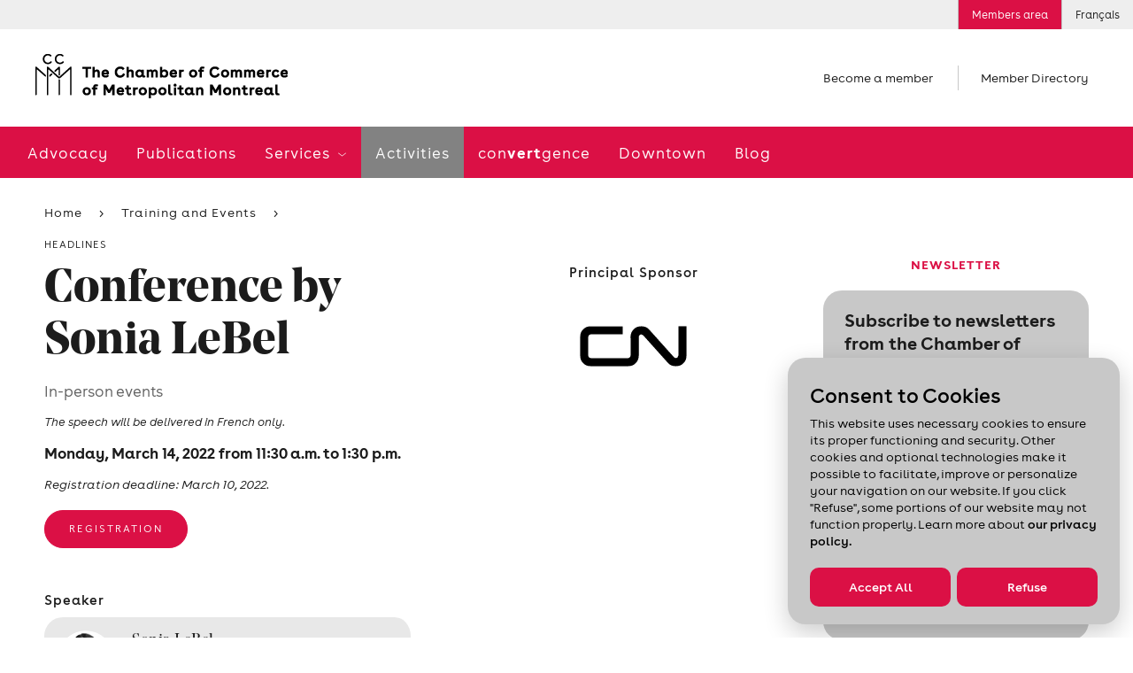

--- FILE ---
content_type: text/html; charset=utf-8
request_url: https://www.ccmm.ca/en/evenements-ccmm/forums-and-conferences/Conference-by-Sonia-LeBel-5447/
body_size: 26418
content:

<!DOCTYPE html> 
<html data-kafe-page="" data-kafe-tmpl="" lang="en" >
<head>
    <title>Conference by Sonia LeBel | CCMM</title>

    <!-- Metas -->
    <meta charset="utf-8">
    <meta http-equiv="X-UA-Compatible" content="IE=edge">
    <meta name="keywords" content='' />
    <meta name="description" content='Attend the Chamber’s first conference of Sonia LeBel, Minister Responsible for Government Administration and Chair of the Conseil du tr&#233;sor.' />
    <meta name="viewport" content="width=device-width, initial-scale=1" />
    <script src="/scripts/membri/membri-sso-local-library.js"></script>
    
    <link rel="canonical" href='https://www.ccmm.ca/en/evenements-ccmm/forums-and-conferences/conference-by-sonia-lebel-5447/'>
    
        <link rel="apple-touch-icon" sizes="57x57" href="/feuil/themes/assets/img/favicon/CCMM/apple-icon-57x57.png">
        <link rel="apple-touch-icon" sizes="60x60" href="/feuil/themes/assets/img/favicon/CCMM/apple-icon-60x60.png">
        <link rel="apple-touch-icon" sizes="72x72" href="/feuil/themes/assets/img/favicon/CCMM/apple-icon-72x72.png">
        <link rel="apple-touch-icon" sizes="76x76" href="/feuil/themes/assets/img/favicon/CCMM/apple-icon-76x76.png">
        <link rel="apple-touch-icon" sizes="114x114" href="/feuil/themes/assets/img/favicon/CCMM/apple-icon-114x114.png">
        <link rel="apple-touch-icon" sizes="120x120" href="/feuil/themes/assets/img/favicon/CCMM/apple-icon-120x120.png">
        <link rel="apple-touch-icon" sizes="144x144" href="/feuil/themes/assets/img/favicon/CCMM/apple-icon-144x144.png">
        <link rel="apple-touch-icon" sizes="152x152" href="/feuil/themes/assets/img/favicon/CCMM/apple-icon-152x152.png">
        <link rel="apple-touch-icon" sizes="180x180" href="/feuil/themes/assets/img/favicon/CCMM/apple-icon-180x180.png">
        <link rel="icon" type="image/png" sizes="192x192"  href="/feuil/themes/assets/img/favicon/CCMM/android-icon-192x192.png">
        <link rel="icon" type="image/png" sizes="32x32" href="/feuil/themes/assets/img/favicon/CCMM/favicon-32x32.png">
        <link rel="icon" type="image/png" sizes="96x96" href="/feuil/themes/assets/img/favicon/CCMM/favicon-96x96.png">
        <link rel="icon" type="image/png" sizes="16x16" href="/feuil/themes/assets/img/favicon/CCMM/favicon-16x16.png">
        <link rel="manifest" href="/feuil/themes/assets/img/favicon/CCMM/manifest.json">
        <meta name="msapplication-TileColor" content="#ffffff">
        <meta name="msapplication-TileImage" content="/feuil/themes/assets/img/favicon/CCMM/ms-icon-144x144.png">

        
    <meta name="theme-color" content="#ffffff">


    <meta name="lang" content="en" />
    <meta name="is-event" content="true" />
    <meta name="section" content="<null>" />
    <meta name="date-modified" content="637828542000000000" />
    <meta property="og:image" content="https://www.ccmm.ca/~/media/Images/Activites/Activites-et-contenu-virtuels/mars-2022/Sonia-Lebel-1160x771.jpg">

    
<link href="/cassette.axd/stylesheet/369bb60bf89c07538470c0c23d5f049e7da18a39/style.global" type="text/css" rel="stylesheet"/>
<link href="/cassette.axd/stylesheet/a5c6806ce1e0d3c3b4129d779a588ac919a0834d/style.ccmm.global" type="text/css" rel="stylesheet"/>
<link href="/cassette.axd/stylesheet/d2a63589273ea0741d7fab5529d8a7e1f33225f1/style.ccmm.reseau" type="text/css" rel="stylesheet"/>

    <link href="/feuil/themes/assets/css/main.css" rel="stylesheet" />
    <link rel="stylesheet" href="/feuil/themes/assets/css/CookiePolicy.css" />
    <script>
        //--- Data Layer --------------------------------------
        
        var requestUri = document.location.pathname + document.location.search + document.location.hash;

        dataLayer = [{
            'requestURI': requestUri,
            'lang': 'en',
            'mainCategory': 'Training and Events',
            'subCategory': 'Conference by Sonia LeBel'
        }];

        var googletag = googletag || {};
        googletag.cmd = googletag.cmd || [];

        var isEntrepreneuriat = false;
        
        window.adsArr = [{"AdZoneName":"CCMM_Leaderboard_Test","AdWidth":"728","AdHeight":"90"},{"AdZoneName":"CCMM_Bigbox1","AdWidth":"300","AdHeight":"250"},{"AdZoneName":"CCMM_BigBox2","AdWidth":"300","AdHeight":"250"},{"AdZoneName":"CCMM_SuperBigBox","AdWidth":"300","AdHeight":"600"}];
        window.adsNbr = 4;
        window.language = "en";
        
        document.domain = location.hostname;
        window.lang = 'en';
        
    </script>
    
<script src="//maps.google.com/maps/api/js?key=AIzaSyDMB6H1n3JnDOv16WnsOrZPX-g4bpyAIwo" type="text/javascript"></script>
<script src="//s7.addthis.com/js/300/addthis_widget.js#pubid=xa-4fbf981604262c1e" type="text/javascript"></script>
<script src="/cassette.axd/script/3a9bcb5408745ea1c07f783deecefd5768d5cc72/scripts.ccmm" type="text/javascript"></script>

    <!-- Global site tag (gtag.js) - Google Ads: 668843102 -->
    <script async src="https://www.googletagmanager.com/gtag/js?id=AW-668843102"></script>
    <script>
        window.dataLayer = window.dataLayer || [];
        function gtag() { dataLayer.push(arguments); }
        gtag('js', new Date());

        gtag('config', 'AW-668843102');
    </script>
    <!-- Global site tag (gtag.js) - Google Ads: 668842844 -->
    <script async src="https://www.googletagmanager.com/gtag/js?id=AW-668842844"></script>
    <script>
        window.dataLayer = window.dataLayer || [];
        function gtag() { dataLayer.push(arguments); }
        gtag('js', new Date());

        gtag('config', 'AW-668842844');
    </script>
    <!-- Google Tag Manager -->
<script>(function (w, d, s, l, i) {
        w[l] = w[l] || []; w[l].push(

            { 'gtm.start': new Date().getTime(), event: 'gtm.js' }
        ); var f = d.getElementsByTagName(s)[0],
            j = d.createElement(s), dl = l != 'dataLayer' ? '&l=' + l : ''; j.async = true; j.src =
                'https://www.googletagmanager.com/gtm.js?id=' + i + dl; f.parentNode.insertBefore(j, f);
    })(window, document, 'script', 'dataLayer', 'GTM-P4MC2ZL');</script>
<!-- End Google Tag Manager -->

<script>
//Membri
function onPageLoadSSOLogin() {
    MembriSSO.init('71349d23-55be-4deb-9d47-d5b96d22a65a', 'prod', onSessionTokenReturn, onLoginTokenReturn, onLogoutReturn);
    MembriSSO.getSessionToken();
}

//Function that will be used as a callback for calls to SSOMembri.getSessionToken
function onSessionTokenReturn(sessionToken) {
    console.log('session token return: ', sessionToken);
    if (sessionToken) { //Session is already opened, proceed immediatly to next step
        obtainJWToken(sessionToken);
    } else { //Session is closed, ask user to identify
        //MembriSSO.login('fr');
    }
}

//function that will be used as a callback for calls to SSOMembri.login
function onLoginTokenReturn(sessionToken) {
    console.log('session token return: ', sessionToken);
    if (sessionToken) { //User has been identitied and a session opened, proceed to next step
        obtainJWToken(sessionToken);
    } else { //User has failed to identify, stop process and reset if needed
        console.log('User a close SSO without completing the authentification process');
    }

}

//function that will be used as a callback for calls to SSOMembri.logout
function onLogoutReturn() {
    console.log('SSO session terminated');
    //Do your owned redirection if one is needed or change variable to make sure a connection button appears to re-start the login process in the futur.
    closeSessionTokenJWTWM();
}

 

function obtainJWToken(sessionToken) {
    sessionStorage.setItem('_sessiontoken', sessionToken);
    MembriSSO.getJWToken(sessionToken)
    .then((jwt) => {
        securedActionYouWishToDo(jwt);
    }, () => {
        console.log('failed to receive a JWT');
        MembriSSO.logout(sessionToken);
    });

}

function securedActionYouWishToDo(jwt) {
    //console.log('We have a JWToken now: ', jwt, ' we can now call the secured side of the Membri API');
    createSessionTokenJWTWM(jwt);
}

//Call to set on connection button
function onLoginClick() {
    MembriSSO.login('fr');
}

function MembriLogout(){
    onLogoutClick();
}

//Call to set on disconnection button
//This fonction is not called in the same page as the first init. It is then required to do a new initialisation since the library has been reset from a redirect call
function onLogoutClick() {
    MembriSSO.init('71349d23-55be-4deb-9d47-d5b96d22a65a', 'prod', onSessionTokenReturn, onLoginTokenReturn, onLogoutReturn);
    var sessionToken = sessionStorage.getItem('_sessiontoken');
    console.log('onLogoutClick - end ' + sessionToken);
    MembriSSO.logout(sessionToken);
    sessionStorage.setItem('_sessiontoken', '');
    console.log('onLogoutClick - end ' + sessionToken);
}

function createSessionTokenJWTWM(jwt){
            $.ajax({
                type: "POST",
                url: "/layouts/CCMMACCLR.aspx/DoLoginFromJWT",
                data:"{JWT:'"+jwt+"'}",
                contentType: "application/json; charset=utf-8",
                dataType: "json",
                success: function (result) {
                    //console.log("Session Created" + result.d);
                    window.location.replace(result.d);
                },
                error: function (result) {
                    console.log("error while creating a Session " + result.d);
                }
            });
}

 

function closeSessionTokenJWTWM(){
console.log("closing");
            $.ajax({
                type: "POST",
                url: "/layouts/CCMMACCLR.aspx/DoLogoutSSO",
                data:"{JWT:''}",
                contentType: "application/json; charset=utf-8",
                dataType: "json",
                success: function (result) {
                    //console.log("Session Created" + result.d);
                    window.location.replace(result.d);
                },

                error: function (result) {
                    console.log("error while creating a Session " + result.d);
                }
            });
}
</script>
<script id="DI-Journey-ngAAAHd3SG9FZt0BAABtM0Zqb3ocAgAA" type="text/javascript" src=https://t.ofsys.com/js/Journey/1/ngAAAHd3SG9FZt0BAABtM0Zqb3ocAgAA/DI.Journey-min.js></script>


<style>
/* DON'T DELETE CSS */
.page-header+.container-fluid.bg-light{
	margin: 30px auto 0;
}
.container-fluid.bg-light{
	background-color: transparent !important;
}
/* Fixed */
a:hover{
	color: inherit !important;
	text-decoration: none!important;
}
/* Border-radius + refont */
.features .post{
	padding: 0;
}
.post .media__labels{
	top: 12px;
	left: unset;
	right: 15px;
}
.date-flag,
.status-flag{
	border-radius: 10px;
}
.widget a:not(.btn) {
	color: #1c1c1c;
	font-size: 16px;
	font-weight: 700;
	text-decoration: underline;
}
.widget .cta{
	font-family: Buenos Aires,sans-serif;
	text-decoration: underline;
}
.widget .cta::before{
	content: none;
}
.post .media__img,
.post .media__img:before,
.post .media__img.has-text:after,
.widget .wrapper,
.widget.freetext .freetext__block,
.widget.contact .contact__block,
.widget .contact__text,
.article .article__img,
.widget.events .events__list,
.widget.collab,
.speakers .speaker,
.event-infos .event-infos__wrapper,
.directions__wrapper,
.wrapper__package img,
.is-b-radius{
	border-radius: 21px;
}
select,
a.btn,
input[type=text], 
input[type=email], 
input[type=password], 
input[type=tel],
.chosen-container .chosen-single,
.chosen-container-active.chosen-with-drop .chosen-single{
	border-radius: 52px;
}
.features__list .post .media__img,
.features__list .post .media__img:before,
.features__list .post .media__img.has-text:after{
	border-radius: 0;
}
.post .media__speaker{
	text-align: right;
}
.widget .tagline{
	color: #DB1045;
	text-align: center;
	font-size: 15px;
	font-style: normal;
	font-weight: 700;
	line-height: normal;
	text-transform: uppercase;
}
.widget.freetext .wrapper{
	background-color: transparent;
	padding: 0 24px
}
.widget.freetext .freetext__block{
	background-color: #eee;
	padding: 16px 24px;
}
.widget.freetext .is-gray .freetext__block{
	background-color: #C8C8C8;
}
.widget.freetext .freetext__block p{
	color: #1c1c1c;
}
.widget.freetext .freetext__block .btn{
	background-color: #db1045;
	border-color: transparent;
}
.widget.freetext .freetext__block .btn:hover{
	background-color: #f02e61;
	border-color: transparent;
	color: #fff;
}
.widget.freetext .freetext__block a:not(.btn):hover{
	text-decoration: underline;
}
.widget.contact .contact__block{
	background-color: #eee;
}
.widget.contact .contact__block .user__tagline{
	color: #1c1c1c;
	text-transform: inherit;
	font-weight: 700;
	font-size: 15px;
	letter-spacing: normal;
}
.widget.contact .contact__block .btn {
	background-color: transparent;
	border: none;
	color: #DB1045;
	padding: 0;
	font-size: 15px;
	text-decoration: underline;
	font-weight: 700;
	letter-spacing: normal;
}
/* Aside Payement */
.widget.payment .payment__cards{
	width: 80%;
	margin: 0;
}
.widget.payment .payment__cards>*{
	width: 30%;
	padding: 0;
	flex-grow: inherit;
}
.widget.payment a:not(.btn){
	font-weight: 100;
	text-decoration: underline;
	font-size: 15px;
}
.widget.payment .payment__cards img{
	width: 80%;
	border-radius: 50%;
	margin: auto;
}
/*Aside Plus d'information */
.widget.contact .contact__block{
	color: #1c1c1c;
}
.widget.contact .contact__block .user__name{
	font: 700 15px Buenos Aires,sans-serif;
	letter-spacing: normal;
}
.widget.contact .contact__block .user__title{
	font-size: 15px;
}
/* Aside Assurances Collectives */
.widget.contact .contact__text{
	background-color: #eee;
}
.widget .wrapper__img{
	margin: 0 0 20px;
}
.widget.contact .contact__text img{
	max-width: 80%;
	margin: 0px auto
}
.widget .title{
	font: 700 15px Buenos Aires, sans-serif;
	text-transform: uppercase;
	letter-spacing: normal;
}
.widget.contact .content a:not(.btn){
	color: #DB1045;
}
.icon-email{
	display: flex;
	align-items: center;
}
.icon-phone::before,
.icon-email::before{
	margin-right: 8px;
	margin-top: 5px;
}
.icon-phone span,
.icon-email span{
	text-decoration: underline;
}
.widget.contact .contact__text ul{
	list-style-type: disc;
	padding-left: 15px;
}
.widget.contact .contact__text hr{
	margin-top: 1.5rem;
	margin-bottom: 1.5rem;
}
.widget.contact .contact__text a.icon-email{
	text-decoration: none;
}
.widget .content{
	margin: 0;
}
.widget.contact .content p{
	margin-bottom: 10px;
	color: #db1045;
}
/* Aside recherche */
.widget.recherche .wrapper .search input[type=text]{
	border-radius: 52px 0 0 52px;
}
.widget.recherche .wrapper .icon-search{
	border-radius: 0 52px 52px 0;
	display: flex;
	align-items: center;
	justify-content: flex-start;
}
/* Aside blogue */
.widget.collab{
	background-color: #eee;
}
.widget.freetext.collab .wrapper{
	padding: 20px 24px;
	color: #1c1c1c;

}
.widget.freetext.collab h2{
	margin-bottom: 20px;
}
.widget.freetext.collab .btn{
	background-color: #db1045;
	border-color: transparent;
}
.widget.freetext.collab .btn:hover{
	background-color: #f02e61;
	border-color: transparent;
	color: #fff;
}
.widget.freetext.collab .legal{
	margin-bottom: 0;
}
/* Aside activités à venir */
.widget.events .events__list{
	background-color: #c8c8c8;
	padding: 0 16px;
}
.widget.events .event-item{
	background-color: transparent;
	padding: 14px 0;
	display: flex;
	justify-content: space-between;
	align-items: center;
}
.widget.events .event-item__content .tagline{
	display: none;
}
.widget.events .event-item__date{
	order: 2;
	width: auto;
	vertical-align: unset;
}
.widget.events .event-item__content{
	order: 1;
	width: 70%;
	vertical-align: unset;
	padding-left: 0;
}
a.btn{
	margin-right: 12px;
}
.article .article__content a.btn.btn__white {
	background-color: #fff;
	color: #1c1c1c;
	border-color: #1c1c1c;
}
.article .article__media{
	border-top: none;
}
/*Log in button*/
.utility__connect.secure
{
background: #DB1045;
color: #ffffff;
}
@media screen and (max-width: 767px){
.post .media__img,
.post .media__img:before,
.post .media__img.has-text:after,
.widget .wrapper,
.widget.freetext .freetext__block,
.widget.contact .contact__block,
.widget .contact__text,
.article .article__img,
.widget.events .events__list,
.widget.collab,
.speakers .speaker,
.event-infos .event-infos__wrapper,
.directions__wrapper,
.wrapper__package img,
.is-b-radius,
.article .article__content img{
	border-radius: 10px;
}
}
</style>
    
    
    
    <script type="text/javascript" src="/scripts/cookiespolicy/cookies-policy.js"></script>
</head>
<body id="BodyTag" class=" switchColumnsVerticallyInMobile">
<!-- Google Tag Manager (noscript) -->
<noscript><iframe src="https://www.googletagmanager.com/ns.html?id=GTM-P4MC2ZL&gtm_auth=gaHxUCFKG4KfokppBRyQiA&gtm_preview=env-127&gtm_cookies_win=x"
height="0" width="0" style="display:none;visibility:hidden"></iframe></noscript>
<!-- End Google Tag Manager (noscript) -->

<!-- PIXEL -->

    
<!-- Global site tag (gtag.js) - Google Analytics -->
<script async src="https://www.googletagmanager.com/gtag/js?id=UA-1844883-7"></script>
<script>
    window.dataLayer = window.dataLayer || [];
    function gtag() { dataLayer.push(arguments); }
    gtag('js', new Date());

    gtag('config', 'UA-1844883-7');
</script>

    <div id="site">
        <form method="post" action="/en/evenements-ccmm/forums-and-conferences/Conference-by-Sonia-LeBel-5447/" id="mainform">
<div class="aspNetHidden">
<input type="hidden" name="__VIEWSTATE" id="__VIEWSTATE" value="/[base64]/[base64]/////w9kAg4PZBYCZg9kFgRmDxYCHwMCB2QCBw8PZBYCHwcFEU1lbWJlciBvciBjb21wYW55ZAIPD2QWAmYPZBYCAgcPFgIfBAUpaHR0cHM6Ly93d3cuY2NtbS5jYS9lbi9hYm91dC11cy9wb2xpY2llcy9kZFdtwSgUGI0H5Dz8WMDUYnqg38pJ" />
</div>

            
            
<header class="header-mobile" data-module="HeaderMobile">
    <div class="bar">
        <div class="bar__content">
            <a href="/en/" class="bar__logo">
                <img src="/~/media/Images/Homepage/Logos/CCMM_logo_mobile_EN.png?h=50&amp;la=en&amp;w=285" alt="The Chamber of Commerce of Metropolitan Montreal" width="285" height="50" />
            </a>
            
        </div>
        
        
        <a href="" class="bar__hamburger js-toggle">
            <span class="hamburger">
                <span class="hamburger-box">
                    <span class="hamburger-inner"></span>
                </span>
            </span>
        </a>
    </div>

    <div class="menu">
        <div class="scroll-wrapper">
            <div class="main-nav">
                <nav class="main-menu">
                    <span class="main-menu__bg"></span>
                    <ul>
                        <li>
                                    <span class="back-text">Advocacy</span>
                                    <a href="/en/advocacy/" id="ctl00_MainMenu_MenuItem1_0" class="">
                                        Advocacy
                                    </a>
                                    
                                    
                                </li><li>
                                    <span class="back-text">Publications</span>
                                    <a href="/en/publications/" id="ctl00_MainMenu_MenuItem1_1" class="">
                                        Publications
                                    </a>
                                    
                                    
                                </li><li>
                                    <span class="back-text">Back</span>
                                    <a href="/en/services/" id="ctl00_MainMenu_MenuItem1_2" class="">
                                        Services
                                    </a>
                                    
                                    
                                            <ul>
                                        
                                            <li class='is-hub'>
                                                <span class="back-text">Back</span>
                                                <a href="/en/services/" id="ctl00_MainMenu_MainMenu2_2_MenuItem2_0" class="">
                                                    Services
                                                    <span id="ctl00_MainMenu_MainMenu2_2_hubChevron_0" class="icon-chevron"></span>
                                                </a>
                                                
                                                
                                            </li>
                                        
                                            <li class=''>
                                                <span class="back-text">Back</span>
                                                <a href="/en/services/networking/" id="ctl00_MainMenu_MainMenu2_2_MenuItem2_1" class="">
                                                    Networking activities
                                                    
                                                </a>
                                                
                                                
                                                        <ul>
                                                    
                                                        <li class='is-hub'>
                                                            <a href="/en/services/networking/" id="ctl00_MainMenu_MainMenu2_2_MainMenu3_1_MenuItem3_0">
                                                                Networking activities
                                                            </a>
                                                        </li>
                                                    
                                                        <li class=''>
                                                            <a href="/en/services/networking/smart-and-profitable-business-networking/" id="ctl00_MainMenu_MainMenu2_2_MainMenu3_1_MenuItem3_1">
                                                                Networking training
                                                            </a>
                                                        </li>
                                                    
                                                        <li class=''>
                                                            <a href="/en/services/networking/montreal-apero/" id="ctl00_MainMenu_MainMenu2_2_MainMenu3_1_MenuItem3_2">
                                                                Montréal <em>Apéros</em> – 5 à 7
                                                            </a>
                                                        </li>
                                                    
                                                        <li class=''>
                                                            <a href="/en/services/networking/sme-network-activity/" id="ctl00_MainMenu_MainMenu2_2_MainMenu3_1_MenuItem3_3">
                                                                SME Network
                                                            </a>
                                                        </li>
                                                    
                                                        <li class=''>
                                                            <a href="/en/services/networking/business-crew/" id="ctl00_MainMenu_MainMenu2_2_MainMenu3_1_MenuItem3_4">
                                                                Virtual networking activities
                                                            </a>
                                                        </li>
                                                    
                                                        <li class=''>
                                                            <a href="/en/services/networking/new-members-meeting/" id="ctl00_MainMenu_MainMenu2_2_MainMenu3_1_MenuItem3_5">
                                                                New members meeting
                                                            </a>
                                                        </li>
                                                    
                                                        <li class=''>
                                                            <a href="/~/media/Files/become-a-member/cplus25-one-pager-fr.pdf" id="ctl00_MainMenu_MainMenu2_2_MainMenu3_1_MenuItem3_6" target="_blank">
                                                                Learn all about Chambre + by downloading this document (in French only)
                                                            </a>
                                                        </li>
                                                    
                                                        </ul>
                                                    
                                            </li>
                                        
                                            <li class=''>
                                                <span class="back-text">Back</span>
                                                <a href="/en/services/export-assistance/" id="ctl00_MainMenu_MainMenu2_2_MenuItem2_2" class="">
                                                    Export assistance
                                                    
                                                </a>
                                                
                                                
                                                        <ul>
                                                    
                                                        <li class='is-hub'>
                                                            <a href="/en/services/export-assistance/" id="ctl00_MainMenu_MainMenu2_2_MainMenu3_2_MenuItem3_0">
                                                                Export assistance
                                                            </a>
                                                        </li>
                                                    
                                                        <li class=''>
                                                            <a href="/en/services/export-assistance/personalized-support-in-international-trade/" id="ctl00_MainMenu_MainMenu2_2_MainMenu3_2_MenuItem3_1">
                                                                Export consulting services
                                                            </a>
                                                        </li>
                                                    
                                                        <li class=''>
                                                            <a href="/en/services/export-assistance/international-trade-activities-and-events/" id="ctl00_MainMenu_MainMenu2_2_MainMenu3_2_MenuItem3_2">
                                                                Training and events
                                                            </a>
                                                        </li>
                                                    
                                                        <li class=''>
                                                            <a href="/en/services/export-assistance/trade-accelerator-program-tap/" id="ctl00_MainMenu_MainMenu2_2_MainMenu3_2_MenuItem3_3">
                                                                Development of an export plan (TAP)
                                                            </a>
                                                        </li>
                                                    
                                                        <li class=''>
                                                            <a href="/en/services/export-assistance/club-exportateurs-mtl/" id="ctl00_MainMenu_MainMenu2_2_MainMenu3_2_MenuItem3_4">
                                                                Club Exportateurs MTL
                                                            </a>
                                                        </li>
                                                    
                                                        <li class=''>
                                                            <a href="/en/services/export-assistance/international-missions/" id="ctl00_MainMenu_MainMenu2_2_MainMenu3_2_MenuItem3_5">
                                                                International missions
                                                            </a>
                                                        </li>
                                                    
                                                        <li class=''>
                                                            <a href="/en/services/export-assistance/connection-with-the-world-bank/" id="ctl00_MainMenu_MainMenu2_2_MainMenu3_2_MenuItem3_6">
                                                                Connection with the World Bank
                                                            </a>
                                                        </li>
                                                    
                                                        <li class=''>
                                                            <a href="/en/services/export-assistance/certification-of-export-documents/" id="ctl00_MainMenu_MainMenu2_2_MainMenu3_2_MenuItem3_7">
                                                                Certification of documents
                                                            </a>
                                                        </li>
                                                    
                                                        <li class=''>
                                                            <a href="/en/canada-united-states-relations/" id="ctl00_MainMenu_MainMenu2_2_MainMenu3_2_MenuItem3_8">
                                                                Canada-United States relations
                                                            </a>
                                                        </li>
                                                    
                                                        <li class=''>
                                                            <a href="/en/sae-training-and-events/webinar-series-exploring-potential-markets-diversification/" id="ctl00_MainMenu_MainMenu2_2_MainMenu3_2_MenuItem3_9">
                                                                Webinars
                                                            </a>
                                                        </li>
                                                    
                                                        </ul>
                                                    
                                            </li>
                                        
                                            <li class=''>
                                                <span class="back-text">Back</span>
                                                <a href="/en/services/french-in-business/" id="ctl00_MainMenu_MainMenu2_2_MenuItem2_3" class="">
                                                    French in business
                                                    
                                                </a>
                                                
                                                
                                                        <ul>
                                                    
                                                        <li class='is-hub'>
                                                            <a href="/en/services/french-in-business/" id="ctl00_MainMenu_MainMenu2_2_MainMenu3_3_MenuItem3_0">
                                                                French in business
                                                            </a>
                                                        </li>
                                                    
                                                        <li class=''>
                                                            <a href="/en/services/french-in-business/japprends-le-francais/" id="ctl00_MainMenu_MainMenu2_2_MainMenu3_3_MenuItem3_1">
                                                                French courses in the workplace
                                                            </a>
                                                        </li>
                                                    
                                                        <li class=''>
                                                            <a href="/en/services/french-in-business/french-in-the-present-and-future/" id="ctl00_MainMenu_MainMenu2_2_MainMenu3_3_MenuItem3_2">
                                                                Mentorship: Preparing the next generation
                                                            </a>
                                                        </li>
                                                    
                                                        <li class=''>
                                                            <a href="/en/services/french-in-business/le-francais-un-choix-payant/" id="ctl00_MainMenu_MainMenu2_2_MainMenu3_3_MenuItem3_3">
                                                                French in the Workplace: Guidance and support
                                                            </a>
                                                        </li>
                                                    
                                                        </ul>
                                                    
                                            </li>
                                        
                                            <li class=''>
                                                <span class="back-text">Back</span>
                                                <a href="/en/services/workforce/" id="ctl00_MainMenu_MainMenu2_2_MenuItem2_4" class="">
                                                    Workforce
                                                    
                                                </a>
                                                
                                                
                                                        <ul>
                                                    
                                                        <li class='is-hub'>
                                                            <a href="/en/services/workforce/" id="ctl00_MainMenu_MainMenu2_2_MainMenu3_4_MenuItem3_0">
                                                                Workforce
                                                            </a>
                                                        </li>
                                                    
                                                        <li class=''>
                                                            <a href="/en/services/workforce/visees/" id="ctl00_MainMenu_MainMenu2_2_MainMenu3_4_MenuItem3_1">
                                                                Skills Enhancement (Visées)
                                                            </a>
                                                        </li>
                                                    
                                                        </ul>
                                                    
                                            </li>
                                        
                                            </ul>
                                        
                                </li><li>
                                    <span class="back-text">Activities</span>
                                    <a href="/en/training-and-events/" id="ctl00_MainMenu_MenuItem1_3" class="selected closed">
                                        Activities
                                    </a>
                                    
                                    
                                </li><li>
                                    <span class="back-text">con<strong>vert</strong>gence</span>
                                    <a href="/en/convertgence/" id="ctl00_MainMenu_MenuItem1_4" class="">
                                        con<strong>vert</strong>gence
                                    </a>
                                    
                                    
                                </li><li>
                                    <span class="back-text">Downtown</span>
                                    <a href="/en/i-love-working-downtown/" id="ctl00_MainMenu_MenuItem1_5" class="">
                                        Downtown
                                    </a>
                                    
                                    
                                </li><li>
                                    <span class="back-text">Blog</span>
                                    <a href="/en/blog/" id="ctl00_MainMenu_MenuItem1_6" class="">
                                        Blog
                                    </a>
                                    
                                    
                                </li>
                    </ul>
                </nav>
            </div>
            

<ul class="shortcuts"> 

		
				<li>
				<a href="/en/become-a-member/">
					Become a member
				</a>
				</li>
		

	<li>
		
				<a href="/en/member-directory/">
					Member Directory
				</a>
		

	</li>
</ul>
            
<nav class="utility-menu">
    <ul>
        
        
            <li class="utility__connect secure">
                <a rel="nofollow" href="/en/log-in/">
                    Members area
                </a>
            </li>        
        
        
        <li class="utility__cart" style="display:none;">
            <a href="/en/my-cart/">
                <span class="icon-cart"></span>
                Cart
                
            </a>
        </li>
         
<li><a href="/fr/evenements-ccmm/tribunes-et-conferences/conference-de-sonia-lebel-5447/">Français</a></li>
    </ul> 
</nav>
            
        </div>
    </div>
</header>

            <img src="/~/media/Images/Homepage/Logos/CCMM_logo_EN.png?h=50&amp;la=en&amp;w=285" class="logo-print print-only" alt="" width="285" height="50" />

<header class="header-desktop" data-module="Header">
    


<aside class="ad leaderboard">
	<div class="leaderboard-wrapper js-ad-wrapper">
		<span>
			Advertisement
		</span>

		<div id='div-gpt-ad-CCMM_Leaderboard_Test' data-init-ad="CCMM_Leaderboard_Test">
		</div>
	</div>
</aside>

    
<nav class="utility-menu">
    <ul>
        
        
            <li class="utility__connect secure">
                <a rel="nofollow" href="/en/log-in/">
                    Members area
                </a>
            </li>        
        
        
        <li class="utility__cart" style="display:none;">
            <a href="/en/my-cart/">
                <span class="icon-cart"></span>
                Cart
                
            </a>
        </li>
         
<li><a href="/fr/evenements-ccmm/tribunes-et-conferences/conference-de-sonia-lebel-5447/">Français</a></li>
    </ul> 
</nav>
    
    

    <span class="header__mask"></span>

    <div class="structure">
        <div class="main-site-section">
            <div class="top">
                
                <div class="logo">
                    <a href="/en/">
                        <img src="/~/media/Images/Homepage/Logos/CCMM_logo_EN.png?h=50&amp;la=en&amp;w=285" alt="" width="285" height="50" />
                    </a>
                </div>
                

<ul class="shortcuts"> 

		
				<li>
				<a href="/en/become-a-member/">
					Become a member
				</a>
				</li>
		

	<li>
		
				<a href="/en/member-directory/">
					Member Directory
				</a>
		

	</li>
</ul>
                
            </div>

            
            <div class="menu">
                <nav class="main-menu">
                    <span class="main-menu__bg"></span>
                    <ul>
                        <li class="sticky-logo">
                            <a href="/en/">
                                <img src="/~/media/Images/Homepage/Logos/ccmm-short.png?h=46&amp;la=en&amp;w=46" alt="CCMM" width="46" height="46" />
                            </a>
                        </li>
                        
                        <li>
                                    <a href="/en/advocacy/" id="ctl01_MainMenu_MenuItem1_0" class="">
                                        Advocacy
                                    </a>
                                    
                                </li><li>
                                    <a href="/en/publications/" id="ctl01_MainMenu_MenuItem1_1" class="">
                                        Publications
                                    </a>
                                    
                                </li><li>
                                    <a href="/en/services/" id="ctl01_MainMenu_MenuItem1_2" class="">
                                        Services
                                    </a>
                                    
                                            <ul class="desktop-submenu">
                                        
                                            <li class='is-hub'>
                                                <a href="/en/services/" id="ctl01_MainMenu_MainMenu2_2_MenuItem1_0" class="">
                                                    Services
                                                    <span class="icon-chevron"></span>
                                                </a>
                                                
                                            </li>
                                        
                                            <li class=''>
                                                
                                                
                                                        <ul>
                                                    
                                                        <li class='is-hub'>
                                                            <a href="/en/services/networking/" id="ctl01_MainMenu_MainMenu2_2_MainMenu3_1_MenuItem3_0">
                                                                <span id="ctl01_MainMenu_MainMenu2_2_MainMenu3_1_spanChevron_0" class="icon-acclr-chevron">
                                                                    <img src="/feuil/themes/assets/img/chevrons-acclr.png"/>
                                                                </span>
                                                                Networking activities
                                                            </a>
                                                        </li>
                                                    
                                                        <li class=''>
                                                            <a href="/en/services/networking/smart-and-profitable-business-networking/" id="ctl01_MainMenu_MainMenu2_2_MainMenu3_1_MenuItem3_1">
                                                                
                                                                Networking training
                                                            </a>
                                                        </li>
                                                    
                                                        <li class=''>
                                                            <a href="/en/services/networking/montreal-apero/" id="ctl01_MainMenu_MainMenu2_2_MainMenu3_1_MenuItem3_2">
                                                                
                                                                Montréal <em>Apéros</em> – 5 à 7
                                                            </a>
                                                        </li>
                                                    
                                                        <li class=''>
                                                            <a href="/en/services/networking/sme-network-activity/" id="ctl01_MainMenu_MainMenu2_2_MainMenu3_1_MenuItem3_3">
                                                                
                                                                SME Network
                                                            </a>
                                                        </li>
                                                    
                                                        <li class=''>
                                                            <a href="/en/services/networking/business-crew/" id="ctl01_MainMenu_MainMenu2_2_MainMenu3_1_MenuItem3_4">
                                                                
                                                                Virtual networking activities
                                                            </a>
                                                        </li>
                                                    
                                                        <li class=''>
                                                            <a href="/en/services/networking/new-members-meeting/" id="ctl01_MainMenu_MainMenu2_2_MainMenu3_1_MenuItem3_5">
                                                                
                                                                New members meeting
                                                            </a>
                                                        </li>
                                                    
                                                        <li class=''>
                                                            <a href="/~/media/Files/become-a-member/cplus25-one-pager-fr.pdf" id="ctl01_MainMenu_MainMenu2_2_MainMenu3_1_MenuItem3_6" target="_blank">
                                                                
                                                                Learn all about Chambre + by downloading this document (in French only)
                                                            </a>
                                                        </li>
                                                    
                                                        </ul>
                                                    
                                            </li>
                                        
                                            <li class=''>
                                                
                                                
                                                        <ul>
                                                    
                                                        <li class='is-hub'>
                                                            <a href="/en/services/export-assistance/" id="ctl01_MainMenu_MainMenu2_2_MainMenu3_2_MenuItem3_0">
                                                                <span id="ctl01_MainMenu_MainMenu2_2_MainMenu3_2_spanChevron_0" class="icon-acclr-chevron">
                                                                    <img src="/feuil/themes/assets/img/chevrons-acclr.png"/>
                                                                </span>
                                                                Export assistance
                                                            </a>
                                                        </li>
                                                    
                                                        <li class=''>
                                                            <a href="/en/services/export-assistance/personalized-support-in-international-trade/" id="ctl01_MainMenu_MainMenu2_2_MainMenu3_2_MenuItem3_1">
                                                                
                                                                Export consulting services
                                                            </a>
                                                        </li>
                                                    
                                                        <li class=''>
                                                            <a href="/en/services/export-assistance/international-trade-activities-and-events/" id="ctl01_MainMenu_MainMenu2_2_MainMenu3_2_MenuItem3_2">
                                                                
                                                                Training and events
                                                            </a>
                                                        </li>
                                                    
                                                        <li class=''>
                                                            <a href="/en/services/export-assistance/trade-accelerator-program-tap/" id="ctl01_MainMenu_MainMenu2_2_MainMenu3_2_MenuItem3_3">
                                                                
                                                                Development of an export plan (TAP)
                                                            </a>
                                                        </li>
                                                    
                                                        <li class=''>
                                                            <a href="/en/services/export-assistance/club-exportateurs-mtl/" id="ctl01_MainMenu_MainMenu2_2_MainMenu3_2_MenuItem3_4">
                                                                
                                                                Club Exportateurs MTL
                                                            </a>
                                                        </li>
                                                    
                                                        <li class=''>
                                                            <a href="/en/services/export-assistance/international-missions/" id="ctl01_MainMenu_MainMenu2_2_MainMenu3_2_MenuItem3_5">
                                                                
                                                                International missions
                                                            </a>
                                                        </li>
                                                    
                                                        <li class=''>
                                                            <a href="/en/services/export-assistance/connection-with-the-world-bank/" id="ctl01_MainMenu_MainMenu2_2_MainMenu3_2_MenuItem3_6">
                                                                
                                                                Connection with the World Bank
                                                            </a>
                                                        </li>
                                                    
                                                        <li class=''>
                                                            <a href="/en/services/export-assistance/certification-of-export-documents/" id="ctl01_MainMenu_MainMenu2_2_MainMenu3_2_MenuItem3_7">
                                                                
                                                                Certification of documents
                                                            </a>
                                                        </li>
                                                    
                                                        <li class=''>
                                                            <a href="/en/canada-united-states-relations/" id="ctl01_MainMenu_MainMenu2_2_MainMenu3_2_MenuItem3_8">
                                                                
                                                                Canada-United States relations
                                                            </a>
                                                        </li>
                                                    
                                                        <li class=''>
                                                            <a href="/en/sae-training-and-events/webinar-series-exploring-potential-markets-diversification/" id="ctl01_MainMenu_MainMenu2_2_MainMenu3_2_MenuItem3_9">
                                                                
                                                                Webinars
                                                            </a>
                                                        </li>
                                                    
                                                        </ul>
                                                    
                                            </li>
                                        
                                            <li class=''>
                                                
                                                
                                                        <ul>
                                                    
                                                        <li class='is-hub'>
                                                            <a href="/en/services/french-in-business/" id="ctl01_MainMenu_MainMenu2_2_MainMenu3_3_MenuItem3_0">
                                                                <span id="ctl01_MainMenu_MainMenu2_2_MainMenu3_3_spanChevron_0" class="icon-acclr-chevron">
                                                                    <img src="/feuil/themes/assets/img/chevrons-acclr.png"/>
                                                                </span>
                                                                French in business
                                                            </a>
                                                        </li>
                                                    
                                                        <li class=''>
                                                            <a href="/en/services/french-in-business/japprends-le-francais/" id="ctl01_MainMenu_MainMenu2_2_MainMenu3_3_MenuItem3_1">
                                                                
                                                                French courses in the workplace
                                                            </a>
                                                        </li>
                                                    
                                                        <li class=''>
                                                            <a href="/en/services/french-in-business/french-in-the-present-and-future/" id="ctl01_MainMenu_MainMenu2_2_MainMenu3_3_MenuItem3_2">
                                                                
                                                                Mentorship: Preparing the next generation
                                                            </a>
                                                        </li>
                                                    
                                                        <li class=''>
                                                            <a href="/en/services/french-in-business/le-francais-un-choix-payant/" id="ctl01_MainMenu_MainMenu2_2_MainMenu3_3_MenuItem3_3">
                                                                
                                                                French in the Workplace: Guidance and support
                                                            </a>
                                                        </li>
                                                    
                                                        </ul>
                                                    
                                            </li>
                                        
                                            <li class=''>
                                                
                                                
                                                        <ul>
                                                    
                                                        <li class='is-hub'>
                                                            <a href="/en/services/workforce/" id="ctl01_MainMenu_MainMenu2_2_MainMenu3_4_MenuItem3_0">
                                                                <span id="ctl01_MainMenu_MainMenu2_2_MainMenu3_4_spanChevron_0" class="icon-acclr-chevron">
                                                                    <img src="/feuil/themes/assets/img/chevrons-acclr.png"/>
                                                                </span>
                                                                Workforce
                                                            </a>
                                                        </li>
                                                    
                                                        <li class=''>
                                                            <a href="/en/services/workforce/visees/" id="ctl01_MainMenu_MainMenu2_2_MainMenu3_4_MenuItem3_1">
                                                                
                                                                Skills Enhancement (Visées)
                                                            </a>
                                                        </li>
                                                    
                                                        </ul>
                                                    
                                            </li>
                                        
                                            </ul>
                                        
                                </li><li>
                                    <a href="/en/training-and-events/" id="ctl01_MainMenu_MenuItem1_3" class="selected">
                                        Activities
                                    </a>
                                    
                                </li><li>
                                    <a href="/en/convertgence/" id="ctl01_MainMenu_MenuItem1_4" class="">
                                        con<strong>vert</strong>gence
                                    </a>
                                    
                                </li><li>
                                    <a href="/en/i-love-working-downtown/" id="ctl01_MainMenu_MenuItem1_5" class="">
                                        Downtown
                                    </a>
                                    
                                </li><li>
                                    <a href="/en/blog/" id="ctl01_MainMenu_MenuItem1_6" class="">
                                        Blog
                                    </a>
                                    
                                </li>

                    </ul>
                </nav>
                
            </div>
            
        </div>

    </div>
</header>

            
            <main data-page="Default">

                

                
                    <div class="container-fluid">
                        <div class="row">
                            <div class="breadcrumb__wrapper">
                                
	    <ul class="breadcrumb">
    
		<li>
		    <a class="" href="/en/">
		    	Home
		    </a>
		</li>
	
		<li>
		    <a class="" href="/en/training-and-events/">
		    	Training and Events
		    </a>
		</li>
	</ul>
                            </div>
                        </div>
                    </div>
                

                

                

                <div class="container-fluid bg-light">
                    <div class="row">
                        <div class="column-layout">
                            
                            <div class="col-right">
                                <div class="col-right__wrapper">
                                    

<div class="">
    
</div>

<div class="">
    <div class="widget newsletter">
	<h2 class="tagline">Newsletter</h2>
	<div class="wrapper">
		<div>
			<p style="font-size:1.4rem"><strong>Subscribe to newsletters from the Chamber of Commerce</strong></p>
			
			<ul style="list-style: disc;padding: 20px;">
				<li>Never again miss out on activities that can benefit your organization</li>
				<li>Get all the latest news directly by email</li>
				<li>Keep your finger on the pulse of the city’s economic activity</li>
				<li>Don’t miss out on anything in the blog</li>
			</ul>
		</div>
		<a href="/en/about-us/newsletter-subscription/" class="cta">Subscribe</a>
	</div>
</div>
</div>

                                    <aside id="AdDiv" class="widget ads">
                                        <h4 class="tagline">
                                            Advertisement
                                        </h4>
                                        <div class="wrapper">
                                            

<div>
    <div class="js-ad-wrapper" id='div-gpt-ad-CCMM_Bigbox1' data-init-ad="CCMM_Bigbox1">
    </div>
</div>


<div>
    <div class="js-ad-wrapper" id='div-gpt-ad-CCMM_BigBox2' data-init-ad="CCMM_BigBox2">
    </div>
</div>
 

<div>
    <div class="js-ad-wrapper" id='div-gpt-ad-CCMM_SuperBigBox' data-init-ad="CCMM_SuperBigBox">
    </div>
</div>
                                        </div>
                                    </aside>

                                </div>
                            </div>

                            
                            <div class="col-left">
                                
<article class="article event-detail" itemscope itemtype="http://schema.org/Event">
    <header class="article__header">
        <div class="article__header__infos">
            <div class="row">
                <div class="col-xs-12">
                    <em class="article__tagline">Headlines</em>
                </div>
                <div class="col-xs-12 col-md-7">
                    <h1 class="article__title" itemprop="name">
                        Conference by Sonia LeBel
                    </h1>
                    
                    <strong class="article__subtitle"></strong>
                    <strong class="article__lead"></strong>
                    <em class="article__type">In-person events</em>
                    <em class="article__lang">The speech will be delivered in French only.</em>
                    <strong class="article__date"><span id="contentleft_0_lblEventDate">Monday, March 14, 2022 from 11:30 a.m. to 1:30 p.m.</span></strong>
                    <meta itemprop="startDate" content='2022-03-14T11:30'>
                    <meta itemprop="endDate" content='2022-03-14T13:30'>

                    
                        <div class="event-schedule">
                            <!-- CSS Titres-->
<style>

.article .article__options{
display: none !important;
}

.article .article__header{
margin : 0px;
}

.speakers{
margin : 0px;
}

.article .article__header+.article__content {
    padding-top: 20px !important;
}
.article .article__content {
margin-top: 20px !important;
}

.article .article__header{
    padding-bottom: 0px !important;
    margin-bottom: 0px !important;   
}

</style>


<p><em>Registration deadline: March 10, 2022.</em></p>

<p><a href="#price&action=openRegisterPopup" class="btn" data-module="PopupHtml" data-popup-src=".js-add-to-cart-popup">Registration </a></p><br>
                        </div>
                    
                </div>
                
                    
                    <div class="col-xs-12 col-md-5">
                        
                            <h2 class="article__sponsors__title">
                                Principal Sponsor
                            </h2>
                            <ul class="article__sponsors">
                                        <li itemprop="sponsor" itemscope itemtype="http://schema.org/Organization">
                                            <a href="http://www.cn.ca/en" itemprop="url" target="_blank">
                                                <img src="/~/media/Images/EventCompanies/CN.png?h=88&amp;la=en&amp;w=175" alt="CN" width="175" height="88" itemprop="image" />
                                            </a>
                                        </li>
                                    </ul>
                        
                    </div>
                
            </div>
            <div class="row">
                <div class="col-xs-12 col-lg-7">
                    <ul class="article__options">
                        <li>
                            <a href="#price" class="article__inscription-anchor icon-dropdown" data-module="ScrollTo" data-offset=".header-desktop .menu, .header-mobile">Go to price and subscription</a>
                        </li>
                        <li>
                            <a href="/api/events/export.ashx?id=20fbac5a-c1fa-4007-91cf-73e565cb5348" class="article__add-to-calendar icon-calendar">Add to calendar</a>
                        </li>
                            
                    </ul>
                </div>
                
                
            </div>
        </div>
    </header>
    
    

    <!-- Conférenciers -->
    
        
        
            <section class="speakers">
                <header class="speakers__header">
                    <h2 class="speakers__header__title">
                        Speaker
                    </h2>
                </header>
                <ul class="speakers__list">
                    
                            
<li class="speaker" itemprop="performers" itemscope itemtype="http://schema.org/Person">
	<div class="speaker__img" style="background-image: url('/~/media/Images/EventParticipants/2022/Sonia-Lebel-90x90.png')" >
    	<img src="/~/media/Images/EventParticipants/2022/Sonia-Lebel-90x90.png?h=90&amp;la=en&amp;w=90" class="print-only" alt="" width="90" height="90" itemprop="image" />
    </div>

    <div class="speaker__infos">
    	<strong class="speaker__name" itemprop="name">
    		Sonia LeBel
    	</strong>
    	<em class="speaker__title" itemprop="jobTitle">
    		Minister Responsible for Government Administration and Chair of the Conseil du trésor
    	</em>

		
		    <a href="#" class="cta" data-module="PopupHtml" data-popup="	&lt;p&gt;Education:&lt;/p&gt;
	&lt;ul style=&quot;list-style: inherit;&quot;&gt;
		&lt;li style=&quot;margin: 0 0 0 20px;&quot;&gt;Barreau du Qu&#233;bec (1991) &lt;/li&gt;
		&lt;li style=&quot;margin: 0 0 0 20px;&quot;&gt;Bachelor’s degree in Law, Universit&#233; de Montr&#233;al&lt;/li&gt;
		&lt;li style=&quot;margin: 0 0 0 20px;&quot;&gt;Diploma of College Studies in Pure and Applied Science&lt;/li&gt;
&lt;/ul&gt;
		&lt;p&gt;Professional Experience: &lt;/p&gt;
&lt;ul style=&quot;list-style: inherit;&quot;&gt;
		&lt;li style=&quot;margin: 0 0 0 20px;&quot;&gt;Chief Prosecutor, Charbonneau Commission (2012-2015) &lt;/li&gt;
		&lt;li style=&quot;margin: 0 0 0 20px;&quot;&gt;Deputy Attorney General, Minist&#232;re de la Justice, and Criminal and Penal Prosecutions Prosecutor, Directeur des poursuites criminelles et p&#233;nales (1991-2017) &lt;/li&gt; 
	&lt;/ul&gt;
&lt;p&gt;
Community and Political Involvement:&lt;/p&gt;
	&lt;ul style=&quot;list-style: inherit;&quot;&gt;
		&lt;li style=&quot;margin: 0 0 0 20px;&quot;&gt;Assistant Executive Director, Office of Fran&#231;ois Legault, Third Opposition Group (Coalition avenir Qu&#233;bec), National Assembly of Qu&#233;bec (March 2017–August 2018) &lt;/li&gt;
	&lt;/ul&gt;"">
		    	See biography
		    </a>
		
	</div>
</li>
                        
                </ul>
            </section>
        
    

    <!-- Présentateurs -->
    
        
        
    

    <!-- Panélistes -->
    
        
        
    

    <!-- Autres  -->
    
        
        
    
    
    <!-- Presented By -->
    
        
        
    
    
    <div class="article__content">
        <p>The Chamber is proud to officially mark its return to live events <strong>on March 14 at 11:30 a.m.</strong> with the first visit from Sonia LeBel, Minister Responsible for Government Administration and Chair of the Conseil du trésor, Minister Responsible for Canadian Relations and the Canadian Francophonie, and Minister Responsible for Democratic Institutions and Electoral Reform.</p>
<p>Minister LeBel will present her government&rsquo;s recent efforts in <strong>public contracts reform</strong>, a priority issue for the city&rsquo;s economic ecosystem for a number of years. Key themes will be addressed, such as integrating innovation and applying local purchasing and sustainable development purchasing criteria.</p>
<div style="padding:1px 20px; border : 2px solid #db1045;">
  <p>March 14 will also mark the end of most health restrictions and the return of our in-person events. Don’t miss this opportunity to build and strengthen business ties in the company of decision makers from all horizons. </p>
</div>
        
    </div>
    
    
        <!-- Liste de prix -->
        <section class="price-table" id="price">
            <header class="price-table__header">
                <h2 class="price-table__title">
                    Prices
                </h2>
            </header>

            
                
                        <table class="price-table__table">
                            <tr>
                                <th class="hidden-xs">&nbsp;</th>
                                
                                
                                    <th class="amount">
                                        Members
                                    </th>
                                    
                                        <th class="amount">
                                            Non members
                                        </th>
                                    

                                  
                            </tr>
                    
                        <tr>
                            
                                <td class="desc">
                                    <div class="prd-name">
                                        CONFERENCE – SONIA LEBEL, MONDAY, MARCH 14 2022, FROM 11:30 A.M. TO 1:30 P.M. – TICKET(S)
                                    </div>
                                    
                                </td>

                                

                                

                                
                                    <td class="amount" itemprop="offers" itemscope itemtype="http://schema.org/Offer">
                                        <span itemprop="name" class="sr-only">
                                            CONFERENCE – SONIA LEBEL, MONDAY, MARCH 14 2022, FROM 11:30 A.M. TO 1:30 P.M. – TICKET(S)
                                        </span>
                                        <meta itemprop="price" itemtype="http://schema.org/Price" content='110.00'>
                                        <meta itemprop="priceCurrency" content="CAD">
                                        <meta itemprop="availability" itemtype="http://schema.org/InStock" content='Available'>
                                        <span id="contentleft_0_rptPackages_AvailMemberPrice_0">$110</span>
                                        <strong>*</strong>
                                          
                                    </td>

                                    
                                        <td class="amount">
                                            <span id="contentleft_0_rptPackages_AvailNonMemberPrice_0">$159</span>
                                            <strong>*</strong>
                                             
                                        </td>
                                    
                            
                        </tr>
                    
                        <tr>
                            
                                <td class="desc">
                                    <div class="prd-name">
                                        CONFERENCE – SONIA LEBEL, MONDAY, MARCH 14 2022, FROM 11:30 A.M. TO 1:30 P.M. – TABLE(S) OF 8﻿
                                    </div>
                                    
                                </td>

                                

                                

                                
                                    <td class="amount" itemprop="offers" itemscope itemtype="http://schema.org/Offer">
                                        <span itemprop="name" class="sr-only">
                                            CONFERENCE – SONIA LEBEL, MONDAY, MARCH 14 2022, FROM 11:30 A.M. TO 1:30 P.M. – TABLE(S) OF 8﻿
                                        </span>
                                        <meta itemprop="price" itemtype="http://schema.org/Price" content='880.00'>
                                        <meta itemprop="priceCurrency" content="CAD">
                                        <meta itemprop="availability" itemtype="http://schema.org/InStock" content='Available'>
                                        <span id="contentleft_0_rptPackages_AvailMemberPrice_1">$880</span>
                                        <strong>*</strong>
                                          
                                    </td>

                                    
                                        <td class="amount">
                                            <span id="contentleft_0_rptPackages_AvailNonMemberPrice_1">$1272</span>
                                            <strong>*</strong>
                                             
                                        </td>
                                    
                            
                        </tr>
                    
                        </table>
                        
                        <footer class="price-table__footer">
                            
                        </footer>
                    
            
        </section>

        <section class="event-infos">
            <h2 class="sr-only">Contact et informations</h2>
            <div class="event-infos__wrapper">

                <div class="event-infos__table">
                    

                    <div class="event-infos__cell">
                        <h3 class="event-infos__title">
                            By phone:
                        </h3>
                        <a href="tel:5148714001" class="btn xs-block icon-phone">514&nbsp;871-4001</a>
                    </div>

                    
                    
                </div>
                
                
            </div>
        </section>
     

    <section class="collapse-panel ">
        <a href="#cancellationPolicy" data-toggle="collapse" class="collapse-panel__header collapsed" aria-expanded="false">
            Cancellation policy
            <span class="icon-chevron"></span>
        </a>
        <div class="collapse collapse-panel__body" id="cancellationPolicy">
            <div class="collapse-panel__body__wrapper">
                <p><em>No cancellations or refunds as of 48 business hours before the event. Participant substitutions are accepted until the event is held. Please send cancellation notices by email at <a href="mailto:reservations@ccmm.ca"> reservations@ccmm.ca</a>.</em></p>
            </div>
        </div>
    </section>  
    
    

    <!-- Event location -->
    
    <section class="directions has-map">
        <header class="directions__header">
            <h2 class="directions__title">Location</h2>
        </header>

        <div class="directions__wrapper" itemprop="location" itemscope itemtype="http://schema.org/Place">
            <div class="directions__cell">
                <div class="directions__infos">
                    <h2 class='directions__name' itemprop='name'>Le Centre Sheraton</h2><div itemprop='address' itemscope itemtype='http://schema.org/PostalAddress'><p><span itemprop='streetAddress'>1201 René-Lévesque Blvd. W.</span><br><span itemprop='addressLocality'>Montréal</span>, <span itemprop='addressRegion'>Quebec</span><br><span itemprop='postalCode'>H3B 2L7</span></p></div><p class='directions__underground'>Peel or Bonaventure</p>
                    
                        <a href="http://maps.google.ca/maps?q=45.4979028,-73.571681&z=15" target="_blank" class="cta">
                            Get directions
                        </a>
                    
                </div>
            </div><div class="directions__cell" itemprop="geo" itemscope itemtype="http://schema.org/GeoCoordinates">
                    <div class="directions__map" style="background-image: url('http://maps.google.com/maps/api/staticmap?center=45.4979028,-73.571681&zoom=13&markers=color:0xFF9900|45.4979028,-73.571681&size=632x340&sensor=true&key=AIzaSyDMB6H1n3JnDOv16WnsOrZPX-g4bpyAIwo')">
                        <img src="http://maps.google.com/maps/api/staticmap?center=45.4979028,-73.571681&zoom=13&markers=color:0xFF9900|45.4979028,-73.571681&size=632x340&sensor=true&key=AIzaSyDMB6H1n3JnDOv16WnsOrZPX-g4bpyAIwo" width="632" height="340" class="directions__map__img print-only" />
                        <meta itemprop="latitude" content="45.4979028" />
                        <meta itemprop="longitude" content="-73.571681" />
                    </div>
                </div>
            
        </div>
    </section>


    <!-- Event description -->
    

    <!-- Even partners -->
    
        
        
        
            <section class="in-collaboration" data-items-per-row="3">
                <header class="in-collaboration__header">
                    <h2 class="in-collaboration__title">In collaboration with:</h2>
                </header>

                
                        <ul class='in-collaboration__list per-line-3'>
                    
                        <li class="sponsor">
                            <a href="http://www.ledevoir.com/" target="_blank">
                                <img src="/~/media/25-26/img/logos/le-devoir-175x88.png" alt=""/>
                            </a>
                        </li>
                    
                        <li class="sponsor">
                            <a href="https://congresmtl.com/en/" target="_blank">
                                <img src="/~/media/Images/EventCompanies/2022/PalaisCongres-NOIR-175X88.jpg" alt=""/>
                            </a>
                        </li>
                    
                        <li class="sponsor">
                            <a href="https://www.riotinto.com/en/can" target="_blank">
                                <img src="/~/media/Images/EventCompanies/2022/RioTinto_2017_Black_RVB_175x88.png" alt=""/>
                            </a>
                        </li>
                    
                        <li class="sponsor">
                            <a href="http://tactconseil.ca/en/" target="_blank">
                                <img src="/~/media/Images/EventCompanies/2023/tact_175x88px.png" alt=""/>
                            </a>
                        </li>
                    
                        </ul>
                    
            </section>
        
    


    

    <!-- Colorbox Add to shoppingcart -->
    
</article>
                                
                                <div class="">
                                    
                                </div>
                                

                            </div>
                        </div>
                    </div>

                    
                        <div class="row insert hidden-xs hidden-sm ">
                            <div class="column-layout">
                                <div class="col-right"></div>
                                <div class="col-left">
                                    
                                </div>
                            </div>
                        </div>
                    

                    <div class="row">
                        <div class="column-layout">
                            
                        </div>
                    </div>
                </div>

            </main>
            

<footer class="main-footer">
    <div class="container-fluid">
        <div class="row">
            
            <section class="col-xs-12 col-md-4 col-lg-3  col-xl-4">
                <span class="icon-ccmm-logo"></span>
                <nav class="footer-nav">
                    
                            <ul class="sitemap">
                        
                            <li>
                                <h4>
                                    <a href="/en/become-a-member/">
                                        Become a member
                                    </a>
                                </h4>
                            </li>
                        
                            <li>
                                <h4>
                                    <a href="/en/member-directory/">
                                        Member Directory
                                    </a>
                                </h4>
                            </li>
                        
                            <li>
                                <h4>
                                    <a href="/en/about-us/">
                                        About us
                                    </a>
                                </h4>
                            </li>
                        
                            <li>
                                <h4>
                                    <a href="/en/about-us/careers/">
                                        Careers
                                    </a>
                                </h4>
                            </li>
                        
                            <li>
                                <h4>
                                    <a href="/en/about-us/contact/">
                                        Contact
                                    </a>
                                </h4>
                            </li>
                        
                            <li>
                                <h4>
                                    <a href="/en/advertising-and-partnerships/">
                                        Advertising and Partnership
                                    </a>
                                </h4>
                            </li>
                        
                            <li>
                                <h4>
                                    <a href="/en/media/">
                                        Media
                                    </a>
                                </h4>
                            </li>
                        
                            </ul>
                        
                </nav>
            </section>

            
            <section 
                class="col-xs-12 col-sm-6 col-md-4 col-lg-3" 
                data-module="InputRedirectParam" 
                data-url="/en/about-us/newsletter-subscription/" 
                data-param="email">
                <h2>
                    Our newsletter:
                </h2>

                <p>
                    Stay up to date on the city's economic activity
                </p>

                <input id="txtFooterEmail" type="email" placeholder='Email address'><br>

                <a id="footerNewsletterLink" href="/en/about-us/newsletter-subscription/">
                    <strong class="cta">
                        Subscribe
                    </strong>
                </a>
            </section>

            
            <section 
                class="col-xs-12 col-sm-6 col-md-4 col-lg-3" 
                data-module="InputRedirectParam" 
                data-url="/en/member-directory/" 
                data-param="terms">
                <h2>
                    Find member:
                </h2>

                <p>
                    Learn more about the businesses and people that are members of the Chamber
                </p>

                <input name="ctl06$MemberSearch" type="text" id="ctl06_MemberSearch" placeholder="Member or company" /><br>
                
                <a href="/en/member-directory/">
                    <strong class="cta">
                        Search
                    </strong>
                </a>
            </section>

            
            <aside class="col-xs-12 col-sm-4 col-md-4 col-lg-3 col-xl-2 social">
                <h2>
                    Follow us:
                </h2>

                <ul class="social-medias">
                    <li><a href="https://www.facebook.com/chambremontreal" class="facebook" target="_blank">Facebook</a></li>
                    <li><a href="https://twitter.com/chambremontreal" class="twitter" target="_blank">Twitter</a></li>
                    <li><a href="https://www.linkedin.com/company/chambre-de-commerce-du-montreal-m-tropolitain/mycompany/?viewAsMember=true" class="linkedin" target="_blank">LinkedIn</a></li>
                    <li><a href="https://www.youtube.com/channel/UCcKt3yteCzkJ1673Z1Oh8ug?&ab_channel=ChambredecommerceduMontr%C3%A9alm%C3%A9tropolitain" class="youtube" target="_blank">Youtube</a></li>
                </ul>
                <div class="logoFooter">
                    <a >
                        <img src="/~/media/Images/Sections/footer/wig-sme-2023.png">
                    </a>
                </div>
            </aside>

            
            <div class="col-xs-12 col-sm-8 col-md-8 col-lg-12">
                <div class="legal">
                    &copy; Chamber of Commerce of Metropolitan Montreal formerly known as Board of Trade of Metropolitan Montreal<br class="visible-xs">
                    <a href="/en/about-us/policies/#confidential">
                        Privacy Policy
                    </a>
                    <a href="/en/site-map/">
                        Sitemap
                    </a>
                </div>
            </div>
        </div>
    </div>
</footer>

<div class="acclr-only text-right print-avoid-break">
    <img src="/~/media/Images/Homepage/Logos/CCMM_logo_EN.png?h=50&amp;la=en&amp;w=285" class="logo-footer print-only" alt="" width="285" height="50" />
</div>


             
<div id="divCookieBtn" style="display: none;"><button type="button" id="prebannerBtn" class="prebanner prebanner__border__1 cookiePolicy__right cookiePolicy__none animation" style="color: #ffffff; background-color: #808080;">
    Manage Cookies
    <svg fill="currentColor" style="margin-right: 7px; margin-top: 2px; vertical-align: text-top;" height="15px" xmlns="http://www.w3.org/2000/svg" viewBox="0 0 512 512">
        <path d="M510.52 255.82c-69.97-.85-126.47-57.69-126.47-127.86-70.17 0-127-56.49-127.86-126.45-27.26-4.14-55.13.3-79.72 12.82l-69.13 35.22a132.221 132.221 0 0 0-57.79 57.81l-35.1 68.88a132.645 132.645 0 0 0-12.82 80.95l12.08 76.27a132.521 132.521 0 0 0 37.16 72.96l54.77 54.76a132.036 132.036 0 0 0 72.71 37.06l76.71 12.15c27.51 4.36 55.7-.11 80.53-12.76l69.13-35.21a132.273 132.273 0 0 0 57.79-57.81l35.1-68.88c12.56-24.64 17.01-52.58 12.91-79.91zM176 368c-17.67 0-32-14.33-32-32s14.33-32 32-32 32 14.33 32 32-14.33 32-32 32zm32-160c-17.67 0-32-14.33-32-32s14.33-32 32-32 32 14.33 32 32-14.33 32-32 32zm160 128c-17.67 0-32-14.33-32-32s14.33-32 32-32 32 14.33 32 32-14.33 32-32 32z"></path>
    </svg>
    </button>
</div>
<div id="divCookiePolicy">
    <div id="cookiePolicy-banner" class="cookiePolicy__banner cookiePolicy__banner__1 cookiePolicy__none cookiePolicy__right " style="background-color: #c8c8c8;">
        <h3 style="color: #000000;">Consent to Cookies</h3>
        <p style="color: #000000;">
            This website uses necessary cookies to ensure its proper functioning and security. Other cookies and optional technologies make it possible to facilitate, improve or personalize your navigation on our website. If you click "Refuse", some portions of our website may not function properly. Learn more about 
            <a href="https://www.ccmm.ca/en/about-us/policies/" id="ctl07_ahrefPolicy" target="_blank" class="read__more" style="color: #000000;">
                our privacy policy.
            </a>
        </p>
        <div class="btn__section">
            <button type="button" id="acceptCookies" class="btn__accept accept__btn__styles" style="color: white; background-color: #DB1045;">
                Accept All
            </button>
            <button type="button" id="rejectCookies" class="btn__settings settings__btn__styles" style="color: white; background-color: #DB1045;">
                Refuse
            </button>
        </div>
    </div>
</div>
<input name="ctl07$cookieGTM" type="hidden" id="ctl07_cookieGTM" value="G-6YMK8J8WRY" />
            
<div class="aspNetHidden">

	<input type="hidden" name="__VIEWSTATEGENERATOR" id="__VIEWSTATEGENERATOR" value="8E0FF8A7" />
	<input type="hidden" name="__EVENTVALIDATION" id="__EVENTVALIDATION" value="/wEdAANHn+8UI0kKBOyzGjUdLO5b3nZEDjm4Plybo0kpyiF0sjG9VJbTwqSvPn/RmcJuTMbhOd6KTgga7hLnQ5tONUjvZd7Pjg==" />
</div></form>
        

      
    </div>

    

<!-- External libs -->
<script src="https://ajax.googleapis.com/ajax/libs/jquery/2.2.4/jquery.min.js"></script>
<script src="https://code.jquery.com/ui/1.12.0-rc.2/jquery-ui.min.js"></script>
<script src="https://maxcdn.bootstrapcdn.com/bootstrap/3.3.6/js/bootstrap.min.js" integrity="sha384-0mSbJDEHialfmuBBQP6A4Qrprq5OVfW37PRR3j5ELqxss1yVqOtnepnHVP9aJ7xS" crossorigin="anonymous"></script>
<script defer src="//www.googleadservices.com/pagead/conversion.js"></script>


<script>
    // Fallback CDN
    $.fn.modal || document.write(unescape("%3Cscript src='/feuil/themes/assets/js/bootstrap.min.js'%3E%3C/script%3E"));
</script>
<!-- End External libs -->

<script defer src="/feuil/themes/assets/js/chosen_v1.6.2/chosen.jquery.js"></script>
<!-- Boot -->
<script defer src="/feuil/themes/assets/js/boot.js"></script>
<!-- End Boot -->

<!-- GTM Custom Scripts -->
<script defer src="/feuil/themes/assets/js/gtm/cart.js"></script>
<!-- End GTM Custom Scripts -->

<script defer>
    /* <![CDATA[ */
    // Add This
    var addthis_config = {
        data_ga_property: 'UA-1844883-7',
        data_ga_social: true
    }; 
    // End Add this

    social.IN.init();

    // Google
    var google_conversion_id = 944850477;
    var google_custom_params = window.google_tag_params;
    var google_remarketing_only = true;
    // Google end

    // Facebook Pixel
    !function(f,b,e,v,n,t,s){if(f.fbq)return;n=f.fbq=function(){n.callMethod? 
    n.callMethod.apply(n,arguments):n.queue.push(arguments)};if(!f._fbq)f._fbq=n; 
        n.push=n;n.loaded=!0;n.version='2.0';n.queue=[];t=b.createElement(e);t.async=!0; 
        t.src=v;s=b.getElementsByTagName(e)[0];s.parentNode.insertBefore(t,s)}(window, 
    document,'script','//connect.facebook.net/en_US/fbevents.js');
    fbq('init', '1596016593998423'); 
    fbq('track', 'PageView'); 
    // End Facebook Pixel
    /* ]]> */

</script>

<noscript>
    <div style="display:inline;">
        <!-- Google -->
        <img height="1" width="1" style="border-style:none;" alt="" src="//googleads.g.doubleclick.net/pagead/viewthroughconversion/944850477/?value=0&amp;guid=ON&amp;script=0"/>
        <!-- Google End -->

        <!-- Facebook Pixel -->
        <img height="1" width="1" style="display:none" src="https://www.facebook.com/tr?id=1596016593998423&ev=PageView&noscript=1" />
        <!-- End Facebook Pixel -->
    </div>
</noscript>


<!-- Google Code for Formulaires complétés | Campagne Interconnexion Conversion Page -->
<script type="text/javascript">
    /* <![CDATA[ */
    var google_conversion_id = 863204280;
    var google_conversion_label = "CGEqCM_y6XsQuOfNmwM";
    var google_remarketing_only = false;
/* ]]> */
</script>
<script type="text/javascript" 
        src="//www.googleadservices.com/pagead/conversion.js">
</script>
<noscript>
    <div style="display:inline;">
        <img height="1" width="1" style="border-style:none;" alt="" 
             src="//www.googleadservices.com/pagead/conversion/863204280/?label=CGEqCM_y6XsQuOfNmwM&guid=ON&script=0"/>
    </div>
</noscript>
    <script>
dataLayer.push({ ecommerce: null });  // Clear the previous ecommerce object.
window.dataLayer = window.dataLayer || [];
window.dataLayer.push({
  event: 'view_item',
  ecommerce: {
    items: [{
      item_name: 'Conference-Sonia-LeBel_5447',
      item_id: '{20FBAC5A-C1FA-4007-91CF-73E565CB5348}',
      item_category: 'Training and Events',
      item_category2: 'Conference by Sonia LeBel',
      price: '159',
      quantity: '1'
    }]
  }
});

$( document ).ready(function() {
	$(".event-infos__cell .btn").click(function(){
	  dataAddToCart();
	}); 
});

function dataAddToCart(){
	dataLayer.push({ ecommerce: null });  // Clear the previous ecommerce object.
	window.dataLayer = window.dataLayer || [];
	window.dataLayer.push({
	  event: 'add_to_cart',
	  ecommerce: {
	    items: [{
	      item_name: 'Conference-Sonia-LeBel_5447',
	      item_id: '{20FBAC5A-C1FA-4007-91CF-73E565CB5348}',
	      item_category: 'Training and Events',
	      item_category2: 'Conference by Sonia LeBel',
	      price: '159',
	      quantity: '1'
	    }]
	  }
	});
}
</script>
    <input type="hidden" id="kioerw38234" value="" />
</body>
</html>


--- FILE ---
content_type: text/html; charset=utf-8
request_url: https://www.google.com/recaptcha/api2/aframe
body_size: 153
content:
<!DOCTYPE HTML><html><head><meta http-equiv="content-type" content="text/html; charset=UTF-8"></head><body><script nonce="BPSHuno0UcOWT-EDKvw0CQ">/** Anti-fraud and anti-abuse applications only. See google.com/recaptcha */ try{var clients={'sodar':'https://pagead2.googlesyndication.com/pagead/sodar?'};window.addEventListener("message",function(a){try{if(a.source===window.parent){var b=JSON.parse(a.data);var c=clients[b['id']];if(c){var d=document.createElement('img');d.src=c+b['params']+'&rc='+(localStorage.getItem("rc::a")?sessionStorage.getItem("rc::b"):"");window.document.body.appendChild(d);sessionStorage.setItem("rc::e",parseInt(sessionStorage.getItem("rc::e")||0)+1);localStorage.setItem("rc::h",'1768697390956');}}}catch(b){}});window.parent.postMessage("_grecaptcha_ready", "*");}catch(b){}</script></body></html>